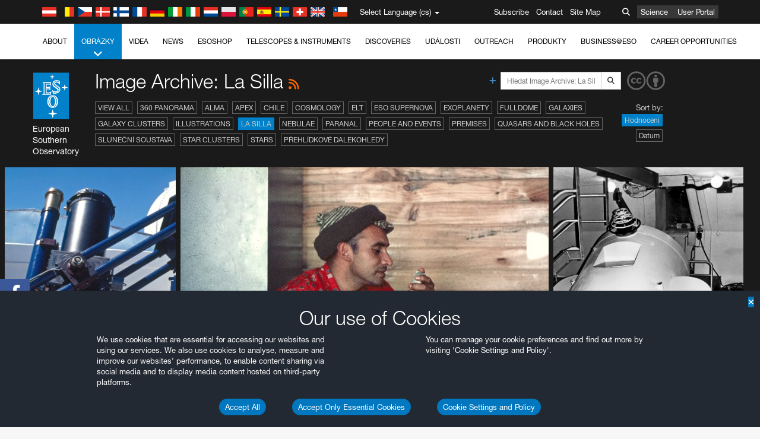

--- FILE ---
content_type: text/html; charset=utf-8
request_url: https://www.hq.eso.org/public/czechrepublic/images/archive/category/lasilla/list/18/
body_size: 15995
content:
<!DOCTYPE html>


<html lang="cs">
<head prefix="og: http://ogp.me/ns# fb: http://ogp.me/ns/fb#">
<meta charset="utf-8">
<meta http-equiv="X-UA-Compatible" content="IE=edge">
<meta name="viewport" content="width=device-width, initial-scale=1">
<base target="_top" />
<meta name="robots" content="index,follow" />

<meta name="description" content="Image Archive: La Silla" />

<meta name="author" content="information@eso.org" />
<meta name="description" content="ESO, European Organisation for Astronomical Research in the Southern Hemisphere" />
<meta name="keywords" content="ESO, eso.org, Astronomy, Astrophysics, Astronomie, Suedsternwarte, telescopes, detectors, comets, planets, stars, galaxies, nebulae, universe, NTT, VLT, VLTI, ALMA, ELT, La Silla, Paranal, Garching, Chile" />
<meta name="statvooVerification" content="f546f5bccd3fb7f8c5d8e97c6beab814" />


<link rel="alternate" href="https://www.eso.org/public/images/archive/category/lasilla/list/18/" hreflang="x-default" /><link rel="alternate" href="https://www.eso.org/public/australia/images/archive/category/lasilla/list/18/" hreflang="en-au" /><link rel="alternate" href="https://www.eso.org/public/unitedkingdom/images/archive/category/lasilla/list/18/" hreflang="en-gb" /><link rel="alternate" href="https://www.eso.org/public/ireland/images/archive/category/lasilla/list/18/" hreflang="en-ie" /><link rel="alternate" href="https://www.eso.org/public/czechrepublic/images/archive/category/lasilla/list/18/" hreflang="cs" /><link rel="alternate" href="https://www.eso.org/public/denmark/images/archive/category/lasilla/list/18/" hreflang="da" /><link rel="alternate" href="https://www.eso.org/public/netherlands/images/archive/category/lasilla/list/18/" hreflang="nl" /><link rel="alternate" href="https://www.eso.org/public/belgium-nl/images/archive/category/lasilla/list/18/" hreflang="nl-be" /><link rel="alternate" href="https://www.eso.org/public/finland/images/archive/category/lasilla/list/18/" hreflang="fi" /><link rel="alternate" href="https://www.eso.org/public/france/images/archive/category/lasilla/list/18/" hreflang="fr" /><link rel="alternate" href="https://www.eso.org/public/belgium-fr/images/archive/category/lasilla/list/18/" hreflang="fr-be" /><link rel="alternate" href="https://www.eso.org/public/switzerland-fr/images/archive/category/lasilla/list/18/" hreflang="fr-ch" /><link rel="alternate" href="https://www.eso.org/public/germany/images/archive/category/lasilla/list/18/" hreflang="de" /><link rel="alternate" href="https://www.eso.org/public/austria/images/archive/category/lasilla/list/18/" hreflang="de-at" /><link rel="alternate" href="https://www.eso.org/public/belgium-de/images/archive/category/lasilla/list/18/" hreflang="de-be" /><link rel="alternate" href="https://www.eso.org/public/switzerland-de/images/archive/category/lasilla/list/18/" hreflang="de-ch" /><link rel="alternate" href="https://www.eso.org/public/italy/images/archive/category/lasilla/list/18/" hreflang="it" /><link rel="alternate" href="https://www.eso.org/public/switzerland-it/images/archive/category/lasilla/list/18/" hreflang="it-ch" /><link rel="alternate" href="https://www.eso.org/public/poland/images/archive/category/lasilla/list/18/" hreflang="pl" /><link rel="alternate" href="https://www.eso.org/public/portugal/images/archive/category/lasilla/list/18/" hreflang="pt" /><link rel="alternate" href="https://www.eso.org/public/spain/images/archive/category/lasilla/list/18/" hreflang="es" /><link rel="alternate" href="https://www.eso.org/public/chile/images/archive/category/lasilla/list/18/" hreflang="es-cl" /><link rel="alternate" href="https://www.eso.org/public/sweden/images/archive/category/lasilla/list/18/" hreflang="sv" />

<link href="https://mastodon.social/@esoastronomy" rel="me">
<link rel="shortcut icon" href="https://www.eso.org/public/archives/favicon.ico" />

<title>Image Archive: La Silla | ESO Česko</title>






<!-- fonts.com tracker -->
<style type="text/css">
    @import url("https://fast.fonts.net/t/1.css?apiType=css&projectid=03892b9b-79f6-4f01-9746-af912ebf5e47");
</style>

<link href="/public/archives/djp/css/main.01d86ad5297f.css" rel="stylesheet" type="text/css" />

<link href="https://feeds.feedburner.com/EsoTopNews" rel="alternate" type="application/rss+xml" title="ESO Top News" />
<link href="https://feeds.feedburner.com/EsoAnnouncements" rel="alternate" type="application/rss+xml" title="ESO Announcements" />
<link href="https://feeds.feedburner.com/ESOcast" rel="alternate" type="application/rss+xml" title="ESOCast" />
<link href="https://recruitment.eso.org/jobs.rss" rel="alternate" type="application/rss+xml" title="Jobs@ESO" />
<link href="https://www.eso.org/public/blog/feed/" rel="alternate" type="application/rss+xml" title="ESOblog" />


<!--[if lte IE 9]>
	<script type="text/javascript" src="/public/archives/djp/js/ie8compat.4841020d40d6.js" charset="utf-8"></script>
	<script src="//oss.maxcdn.com/respond/1.4.2/respond.min.js"></SCRIpt>
	<script src="//oss.maxcdn.com/html5shiv/3.7.2/html5shiv.min.js"></script>
<![endif]-->


<meta name="twitter:card" content="summary" />

<meta name="twitter:site" content="@ESO" />
<meta name="twitter:creator" content="@ESO" />



















    <meta property="og:title" content="Image Archive: La Silla" />

</head>

<body>

<nav class="navbar-general-wrapper" role="navigation">
	<div class="navbar-general">
		<div class="minilogo">
			<a href="/public/">
				<div class="sprites-esologo-23-30" title="European Organisation for Astronomical Research in the Southern Hemisphere"></div>
			</a>
		</div>
		<div id="select-language">
			<div class="flags">
				<div title="Austria" class="sprites-flag_at"></div>
				<div title="Belgium" class="sprites-flag_be"></div>
				<div title="Czechia" class="sprites-flag_cz"></div>
				<div title="Denmark" class="sprites-flag_da"></div>
				<div title="Finland" class="sprites-flag_fi"></div>
				<div title="France" class="sprites-flag_fr"></div>
				<div title="Germany" class="sprites-flag_de"></div>
				<div title="Ireland" class="sprites-flag_ie"></div>
				<div title="Italy" class="sprites-flag_it"></div>
				<div title="Netherlands" class="sprites-flag_nl"></div>
				<div title="Poland" class="sprites-flag_pl"></div>
				<div title="Portugal" class="sprites-flag_pt"></div>
				<div title="Spain" class="sprites-flag_es"></div>
				<div title="Sweden" class="sprites-flag_sv"></div>
				<div title="Switzerland" class="sprites-flag_ch"></div>
				<div title="UK" class="sprites-flag_gb"></div>
				<div style="margin-left: 8px" title="Chile" class="sprites-flag_cl"></div>
			</div>
			<div class="languages">
				<div class="language-button">
					<span class="language-text">Select Language (cs)</span>
					<div class="language-flag"><div title="cs" class="flag sprites-flag_cs">&nbsp;</div><span> (cs)</span></div>
					<span class="caret"></span>
				</div>
				<ul class="languages-dropdown" role="menu">
				
					
					
					<li class="language"><a role="menuitem" href="/public/images/archive/category/lasilla/list/18/?lang"><div title="International English" class="flag sprites-flag_en">&nbsp;</div>International English</a></li>
					
				
					
					
					<li class="language"><a role="menuitem" href="/public/denmark/images/archive/category/lasilla/list/18/?lang"><div title="Dansk" class="flag sprites-flag_da">&nbsp;</div>Dansk</a></li>
					
				
					
					
					<li class="language"><a role="menuitem" href="/public/germany/images/archive/category/lasilla/list/18/?lang"><div title="Deutsch" class="flag sprites-flag_de">&nbsp;</div>Deutsch</a></li>
					
				
					
					
					<li class="language"><a role="menuitem" href="/public/belgium-de/images/archive/category/lasilla/list/18/?lang"><div title="Deutsch (Belgien)" class="flag sprites-flag_be">&nbsp;</div>Deutsch (Belgien)</a></li>
					
				
					
					
					<li class="language"><a role="menuitem" href="/public/switzerland-de/images/archive/category/lasilla/list/18/?lang"><div title="Deutsch (Schweiz)" class="flag sprites-flag_ch">&nbsp;</div>Deutsch (Schweiz)</a></li>
					
				
					
					
					<li class="language"><a role="menuitem" href="/public/austria/images/archive/category/lasilla/list/18/?lang"><div title="Deutsch (Österreich)" class="flag sprites-flag_at">&nbsp;</div>Deutsch (Österreich)</a></li>
					
				
					
					
					<li class="language"><a role="menuitem" href="/public/australia/images/archive/category/lasilla/list/18/?lang"><div title="English (Australia)" class="flag sprites-flag_au">&nbsp;</div>English (Australia)</a></li>
					
				
					
					
					<li class="language"><a role="menuitem" href="/public/ireland/images/archive/category/lasilla/list/18/?lang"><div title="English (Ireland)" class="flag sprites-flag_ie">&nbsp;</div>English (Ireland)</a></li>
					
				
					
					
					<li class="language"><a role="menuitem" href="/public/unitedkingdom/images/archive/category/lasilla/list/18/?lang"><div title="English (UK)" class="flag sprites-flag_gb">&nbsp;</div>English (UK)</a></li>
					
				
					
					
					<li class="language"><a role="menuitem" href="/public/spain/images/archive/category/lasilla/list/18/?lang"><div title="Español" class="flag sprites-flag_es">&nbsp;</div>Español</a></li>
					
				
					
					
					<li class="language"><a role="menuitem" href="/public/chile/images/archive/category/lasilla/list/18/?lang"><div title="Español (Chile)" class="flag sprites-flag_cl">&nbsp;</div>Español (Chile)</a></li>
					
				
					
					
					<li class="language"><a role="menuitem" href="/public/france/images/archive/category/lasilla/list/18/?lang"><div title="Français" class="flag sprites-flag_fr">&nbsp;</div>Français</a></li>
					
				
					
					
					<li class="language"><a role="menuitem" href="/public/belgium-fr/images/archive/category/lasilla/list/18/?lang"><div title="Français (Belgique)" class="flag sprites-flag_be">&nbsp;</div>Français (Belgique)</a></li>
					
				
					
					
					<li class="language"><a role="menuitem" href="/public/switzerland-fr/images/archive/category/lasilla/list/18/?lang"><div title="Français (Suisse)" class="flag sprites-flag_ch">&nbsp;</div>Français (Suisse)</a></li>
					
				
					
					
					<li class="language"><a role="menuitem" href="/public/italy/images/archive/category/lasilla/list/18/?lang"><div title="Italiano" class="flag sprites-flag_it">&nbsp;</div>Italiano</a></li>
					
				
					
					
					<li class="language"><a role="menuitem" href="/public/switzerland-it/images/archive/category/lasilla/list/18/?lang"><div title="Italiano (Svizzera)" class="flag sprites-flag_ch">&nbsp;</div>Italiano (Svizzera)</a></li>
					
				
					
					
					<li class="language"><a role="menuitem" href="/public/netherlands/images/archive/category/lasilla/list/18/?lang"><div title="Nederlands" class="flag sprites-flag_nl">&nbsp;</div>Nederlands</a></li>
					
				
					
					
					<li class="language"><a role="menuitem" href="/public/belgium-nl/images/archive/category/lasilla/list/18/?lang"><div title="Nederlands (België)" class="flag sprites-flag_be">&nbsp;</div>Nederlands (België)</a></li>
					
				
					
					
					<li class="language"><a role="menuitem" href="/public/poland/images/archive/category/lasilla/list/18/?lang"><div title="Polski" class="flag sprites-flag_pl">&nbsp;</div>Polski</a></li>
					
				
					
					
					<li class="language"><a role="menuitem" href="/public/portugal/images/archive/category/lasilla/list/18/?lang"><div title="Português" class="flag sprites-flag_pt">&nbsp;</div>Português</a></li>
					
				
					
					
					<li class="language"><a role="menuitem" href="/public/finland/images/archive/category/lasilla/list/18/?lang"><div title="Suomi" class="flag sprites-flag_fi">&nbsp;</div>Suomi</a></li>
					
				
					
					
					<li class="language"><a role="menuitem" href="/public/sweden/images/archive/category/lasilla/list/18/?lang"><div title="Svenska" class="flag sprites-flag_sv">&nbsp;</div>Svenska</a></li>
					
				
					
					
					<li class="language selected"><a role="menuitem" href="/public/czechrepublic/images/archive/category/lasilla/list/18/?lang"><div title="Česky" class="flag sprites-flag_cs">&nbsp;</div>Česky</a></li>
					
				
				</ul>
			</div>
		</div>
		<div class="sections">
			<a href="https://www.eso.org/sci.html">Science</a>
			<a href="/UserPortal/">User Portal</a>
			
		</div>
		<div class="searchbox">
			<button type="button" class="btn btn-default" id="searchbox-button">
				<span class="fa fa-search"></span>
			</button>
			<div id="searchbox-dropdown">
				<form action="/public/search/" method="get" class="form-inline" role="search">
					<div class="form-group">
						<div class="input-group">
							<input type="text" value="" placeholder="Hledat..." name="q" class="form-control">
							<span class="input-group-btn">
								<button class="btn btn-default" type="submit"><span class="fa fa-search"></span></button>
							</span>
						</div>

							<!-- </span> -->
						<!-- </div> -->
					</div>
				</form>
			</div>
		</div>
		<div class="links">
			<a href="/public/outreach/newsletters/esonews/">Subscribe</a>
			<a href="/public/about-eso/travel/">Contact</a>
			<a href="/public/sitemap/">Site Map</a>
		</div>
	</div>
</nav>



<nav class="main-menu-wrapper" role="navigation">
	<div class="main-menu">
		<div class="mobile-menu clearfix">
			<button class="menu-trigger"><span class="fa fa-navicon"></span> Open Menu</button>
		</div>
		



<ul class="level0 mainmenu-aim">

    <li><a href="/public/about-eso/">About<span class="fa fa-angle-down level0-children-arrows"></span></a>
    
    <span class="mobile-children">
        <span class="fa fa-angle-down"></span>
    </span>
    <div class="level1-wrapper">
        <div class="level1">
            <ul id="submenu-aim-2" class="submenu-aim">
            

<li class=""><a href="/public/about-eso/organisation/">
        Organisation
        
    </a></li><li class=""><a href="/public/about-eso/mission-vision-values-strategy/">
        Mission-Vision-Values-Strategy
        
    </a></li><li class=""><a href="/public/about-eso/dg-office/">
        Director General
        
    </a></li><li class=""><a href="/public/about-eso/committees.html">
        ESO's Governing Bodies
        
    </a></li><li class="submenu"><a href="/public/about-eso/memberstates/">
        Členské státy a partneři
        
            <span class="desktop-children topmenu-arrow fa fa-angle-right"></span></a><span class="mobile-children"><span class="fa fa-angle-down"></span></span><ul id="submenu-aim-7" class="submenu-aim sublevel"><li class=""><a href="/public/about-eso/memberstates/austrianinvolvement/">
        Rakousko
        
    </a></li><li class=""><a href="/public/about-eso/memberstates/belgianinvolvement/">
        Belgie
        
    </a></li><li class=""><a href="/public/about-eso/memberstates/czechinvolvement/">
        Czechia
        
    </a></li><li class=""><a href="/public/about-eso/memberstates/danishinvolvement/">
        Dánsko
        
    </a></li><li class=""><a href="/public/about-eso/memberstates/finnishinvolvement/">
        Finsko
        
    </a></li><li class=""><a href="/public/about-eso/memberstates/frenchinvolvement/">
        Francie
        
    </a></li><li class=""><a href="/public/about-eso/memberstates/germaninvolvement/">
        Německo
        
    </a></li><li class=""><a href="/public/about-eso/memberstates/irishinvolvement/">
        Irsko
        
    </a></li><li class=""><a href="/public/about-eso/memberstates/italianinvolvement/">
        Itálie
        
    </a></li><li class=""><a href="/public/about-eso/memberstates/dutchinvolvement/">
        Nizozemsko
        
    </a></li><li class=""><a href="/public/about-eso/memberstates/polishinvolvement/">
        Polsko
        
    </a></li><li class=""><a href="/public/about-eso/memberstates/portugueseinvolvement/">
        Portugalsko
        
    </a></li><li class=""><a href="/public/about-eso/memberstates/spanishinvolvement/">
        Španělsko
        
    </a></li><li class=""><a href="/public/about-eso/memberstates/swedishinvolvement/">
        Švédsko
        
    </a></li><li class=""><a href="/public/about-eso/memberstates/swissinvolvement/">
        Švýcarsko
        
    </a></li><li class=""><a href="/public/about-eso/memberstates/britishinvolvement/">
        Spojené království
        
    </a></li><li class=""><a href="/public/about-eso/strategicpartners/australianinvolvement/">
        Austrálie (partner)
        
    </a></li></ul></li><li class="submenu"><a href="/public/about-eso/eso-and-chile/">
        ESO & Chile
        
            <span class="desktop-children topmenu-arrow fa fa-angle-right"></span></a><span class="mobile-children"><span class="fa fa-angle-down"></span></span><ul id="submenu-aim-25" class="submenu-aim sublevel"><li class=""><a href="/public/about-eso/eso-and-chile/representation-office-chile/">
        ESO Representation Office in Chile
        
    </a></li></ul></li><li class="submenu"><a href="/public/about-eso/travel/">
        Travel and Contacts
        
            <span class="desktop-children topmenu-arrow fa fa-angle-right"></span></a><span class="mobile-children"><span class="fa fa-angle-down"></span></span><ul id="submenu-aim-27" class="submenu-aim sublevel"><li class=""><a href="/public/about-eso/travel/garching/">
        Travel to ESO Headquarters
        
    </a></li><li class=""><a href="/public/about-eso/travel/vitacura/">
        Travel to Vitacura Office
        
    </a></li><li class=""><a href="/public/about-eso/travel/guesthouse/">
        Travel to Guesthouse
        
    </a></li><li class=""><a href="/public/about-eso/travel/lasilla/">
        Travel to La Silla
        
    </a></li><li class=""><a href="/public/about-eso/travel/laserena/">
        Travel to La Serena
        
    </a></li><li class=""><a href="/public/about-eso/travel/paranal/">
        Travel to Paranal
        
    </a></li><li class=""><a href="/public/about-eso/travel/antofagasta/">
        Travel to Antofagasta
        
    </a></li><li class=""><a href="/public/about-eso/travel/chajnantor/">
        Travel to Chajnantor
        
    </a></li><li class=""><a href="/public/about-eso/travel/elt/">
        Travel to ELT Armazones
        
    </a></li></ul></li><li class="submenu"><a href="/public/about-eso/visitors/">
        Visits to ESO Sites
        
            <span class="desktop-children topmenu-arrow fa fa-angle-right"></span></a><span class="mobile-children"><span class="fa fa-angle-down"></span></span><ul id="submenu-aim-37" class="submenu-aim sublevel"><li class=""><a href="/public/about-eso/visitors/paranal/">
        Weekend visits to Paranal
        
    </a></li><li class=""><a href="/public/about-eso/visitors/lasilla/">
        Weekend Visits to La Silla
        
    </a></li><li class=""><a href="/public/outreach/pressmedia/mediavisits/">
        Media Visits
        
    </a></li><li class=""><a href="/public/about-eso/visitors/virtual-tours/">
        Virtual Visits
        
    </a></li></ul></li><li class=""><a href="/public/about-eso/societal-benefits/">
        ESO and Society
        
    </a></li><li class=""><a href="/public/about-eso/architecture/">
        Architecture at ESO
        
    </a></li><li class=""><a href="/public/about-eso/timeline/">
        Časová osa
        
    </a></li><li class="submenu"><a class="no-link children" href="#">
        Udržitelnost
        
            <span class="desktop-children topmenu-arrow fa fa-angle-right"></span></a><span class="mobile-children"><span class="fa fa-angle-down"></span></span><ul id="submenu-aim-45" class="submenu-aim sublevel"><li class=""><a href="/public/about-eso/sustainability/green/">
        Environmentální udržitelnost v ESO
        
    </a></li><li class=""><a href="/public/about-eso/sustainability/eso-un-sdgs/">
        ESO a cíle udržitelného rozvoje OSN
        
    </a></li><li class=""><a href="/public/about-eso/sustainability/dei-at-eso/">
        Diverzita, rovnost a inkluze
        
    </a></li></ul></li><li class=""><a href="/public/about-eso/dark-skies-preservation/">
        Zachování tmavé oblohy
        
    </a></li><li class=""><a href="/public/about-eso/privacy/">
        Terms and Conditions
        
    </a></li>

            </ul>
        </div>
    </div>
    
    </li>

    <li class="current current-leaf"><a href="/public/images/">Obrázky<span class="fa fa-angle-down level0-children-arrows"></span></a>
    
    <span class="mobile-children">
        <span class="fa fa-angle-down"></span>
    </span>
    <div class="level1-wrapper">
        <div class="level1">
            <ul id="submenu-aim-51" class="submenu-aim selected">
            

<li class=""><a href="/public/images/search/">
        Advanced Search
        
    </a></li><li class=""><a href="/public/images/comparisons/">
        Image Comparisons
        
    </a></li><li class=""><a href="/public/images/potw/">
        Obrázek týdne
        
    </a></li><li class=""><a href="/public/copyright/">
        Použití snímků a videí ESO
        
    </a></li>

            </ul>
        </div>
    </div>
    
    </li>

    <li><a href="/public/videos/">Videa<span class="fa fa-angle-down level0-children-arrows"></span></a>
    
    <span class="mobile-children">
        <span class="fa fa-angle-down"></span>
    </span>
    <div class="level1-wrapper">
        <div class="level1">
            <ul id="submenu-aim-56" class="submenu-aim">
            

<li class=""><a href="/public/videos/search/">
        Advanced Search
        
    </a></li><li class=""><a href="/public/copyright/">
        Usage of ESO Videos and Images
        
    </a></li><li class=""><a href="/public/videoformats/">
        Video Formats
        
    </a></li>

            </ul>
        </div>
    </div>
    
    </li>

    <li><a href="/public/news/">News<span class="fa fa-angle-down level0-children-arrows"></span></a>
    
    <span class="mobile-children">
        <span class="fa fa-angle-down"></span>
    </span>
    <div class="level1-wrapper">
        <div class="level1">
            <ul id="submenu-aim-60" class="submenu-aim">
            

<li class=""><a href="/public/news/">
        Tisková zpráva
        
    </a></li><li class=""><a href="/public/announcements/">
        Oznámení
        
    </a></li><li class=""><a href="https://www.eso.org/public/blog/">
        ESOblog
        
    </a></li><li class="submenu"><a href="/public/outreach/pressmedia/">
        Press Room
        
            <span class="desktop-children topmenu-arrow fa fa-angle-right"></span></a><span class="mobile-children"><span class="fa fa-angle-down"></span></span><ul id="submenu-aim-64" class="submenu-aim sublevel"><li class=""><a href="/public/outreach/pressmedia/mediavisits/">
        Media Visits
        
    </a></li><li class=""><a href="/public/copyright/">
        Copyright Notice
        
    </a></li></ul></li><li class=""><a href="/public/newsletters/">
        ESO Newsletters
        
    </a></li>

            </ul>
        </div>
    </div>
    
    </li>

    <li><a href="/public/shop/">ESOshop<span class="fa fa-angle-down level0-children-arrows"></span></a>
    
    <span class="mobile-children">
        <span class="fa fa-angle-down"></span>
    </span>
    <div class="level1-wrapper">
        <div class="level1">
            <ul id="submenu-aim-68" class="submenu-aim">
            

<li class="submenu"><a href="/public/shop/category/">
        Shop Products
        
            <span class="desktop-children topmenu-arrow fa fa-angle-right"></span></a><span class="mobile-children"><span class="fa fa-angle-down"></span></span><ul id="submenu-aim-69" class="submenu-aim sublevel"><li class=""><a href="/public/shop/category/annualreport/">
        Annual Reports
        
    </a></li><li class=""><a href="/public/shop/category/apparel/">
        Apparel
        
    </a></li><li class=""><a href="/public/shop/category/book/">
        Books
        
    </a></li><li class=""><a href="/public/shop/category/brochure/">
        Brochures
        
    </a></li><li class=""><a href="/public/shop/category/calendar/">
        Calendars
        
    </a></li><li class=""><a href="/public/shop/category/capjournal/">
        CAPjournals
        
    </a></li><li class=""><a href="/public/shop/category/conferenceitem/">
        Conferences
        
    </a></li><li class=""><a href="/public/shop/category/media/">
        DVDs/Bluray/CDs
        
    </a></li><li class=""><a href="/public/shop/category/supernovaactivity/">
        ESO Supernova Activities
        
    </a></li><li class=""><a href="/public/shop/category/flyer/">
        Flyers
        
    </a></li><li class=""><a href="/public/shop/category/handout/">
        Handouts
        
    </a></li><li class=""><a href="/public/shop/category/map/">
        Maps
        
    </a></li><li class=""><a href="/public/shop/category/merchandise/">
        Merchandise
        
    </a></li><li class=""><a href="/public/shop/category/mountedimage/">
        Mounted Images
        
    </a></li><li class=""><a href="/public/shop/category/postcard/">
        Postcards
        
    </a></li><li class=""><a href="/public/shop/category/printedposter/">
        Posters
        
    </a></li><li class=""><a href="/public/shop/category/technicaldocument/">
        Reports
        
    </a></li><li class=""><a href="/public/shop/category/sticker/">
        Stickers
        
    </a></li></ul></li><li class=""><a href="/public/shop/cart/">
        View shopping cart
        
    </a></li><li class=""><a href="/public/shop/checkout/">
        Objednávka
        
    </a></li><li class="submenu"><a href="/public/shopinfo/">
        Information
        
            <span class="desktop-children topmenu-arrow fa fa-angle-right"></span></a><span class="mobile-children"><span class="fa fa-angle-down"></span></span><ul id="submenu-aim-90" class="submenu-aim sublevel"><li class=""><a href="/public/shopinfo/bulk_orders/">
        Bulk Orders
        
    </a></li><li class=""><a href="/public/shopinfo/">
        Purchasing Steps
        
    </a></li><li class=""><a href="/public/shopinfo/payment/">
        Platba
        
    </a></li><li class=""><a href="/public/shopinfo/shipping/">
        Poštovné
        
    </a></li><li class=""><a href="/public/shopinfo/shopstaff/">
        Staff Shopping
        
    </a></li><li class=""><a href="/public/shopinfo/terms/">
        Terms & Conditions
        
    </a></li></ul></li><li class=""><a href="/public/shop/freeorder/">
        Free Orders for Educators and Media
        
    </a></li>

            </ul>
        </div>
    </div>
    
    </li>

    <li><a href="/public/teles-instr/">Telescopes & Instruments<span class="fa fa-angle-down level0-children-arrows"></span></a>
    
    <span class="mobile-children">
        <span class="fa fa-angle-down"></span>
    </span>
    <div class="level1-wrapper">
        <div class="level1">
            <ul id="submenu-aim-98" class="submenu-aim">
            

<li class="submenu"><a href="/public/teles-instr/paranal-observatory/">
        Paranal Observatory
        
            <span class="desktop-children topmenu-arrow fa fa-angle-right"></span></a><span class="mobile-children"><span class="fa fa-angle-down"></span></span><ul id="submenu-aim-99" class="submenu-aim sublevel"><li class="submenu"><a href="/public/teles-instr/paranal-observatory/vlt/">
        Very Large Telescope
        
            <span class="desktop-children topmenu-arrow fa fa-angle-right"></span></a><span class="mobile-children"><span class="fa fa-angle-down"></span></span><ul id="submenu-aim-100" class="submenu-aim sublevel"><li class="submenu"><a href="/public/teles-instr/paranal-observatory/vlt/vlt-instr/">
        VLT Instruments
        
            <span class="desktop-children topmenu-arrow fa fa-angle-right"></span></a><span class="mobile-children"><span class="fa fa-angle-down"></span></span><ul id="submenu-aim-101" class="submenu-aim sublevel"><li class=""><a href="/public/teles-instr/paranal-observatory/vlt/vlt-instr/4lgsf/">
        4LGSF
        
    </a></li><li class=""><a href="/public/teles-instr/paranal-observatory/vlt/vlt-instr/cubes/">
        CUBES
        
    </a></li><li class=""><a href="/public/teles-instr/paranal-observatory/vlt/vlt-instr/crires+/">
        CRIRES+
        
    </a></li><li class=""><a href="/public/teles-instr/paranal-observatory/vlt/vlt-instr/espresso/">
        ESPRESSO
        
    </a></li><li class=""><a href="/public/teles-instr/paranal-observatory/vlt/vlt-instr/eris/">
        ERIS
        
    </a></li><li class=""><a href="/public/teles-instr/paranal-observatory/vlt/vlt-instr/flames/">
        FLAMES
        
    </a></li><li class=""><a href="/public/teles-instr/paranal-observatory/vlt/vlt-instr/fors/">
        FORS1 and FORS2
        
    </a></li><li class=""><a href="/public/teles-instr/paranal-observatory/vlt/vlt-instr/hawk-i/">
        HAWK-I
        
    </a></li><li class=""><a href="/public/teles-instr/paranal-observatory/vlt/vlt-instr/kmos/">
        KMOS
        
    </a></li><li class=""><a href="/public/teles-instr/paranal-observatory/vlt/vlt-instr/mavis/">
        MAVIS
        
    </a></li><li class=""><a href="/public/teles-instr/paranal-observatory/vlt/vlt-instr/moons/">
        MOONS
        
    </a></li><li class=""><a href="/public/teles-instr/paranal-observatory/vlt/vlt-instr/muse/">
        MUSE
        
    </a></li><li class=""><a href="/public/teles-instr/paranal-observatory/vlt/vlt-instr/sphere/">
        SPHERE
        
    </a></li><li class=""><a href="/public/teles-instr/paranal-observatory/vlt/vlt-instr/uves/">
        UVES
        
    </a></li><li class=""><a href="/public/teles-instr/paranal-observatory/vlt/vlt-instr/visir/">
        VISIR
        
    </a></li><li class=""><a href="/public/teles-instr/paranal-observatory/vlt/vlt-instr/x-shooter/">
        X-shooter
        
    </a></li></ul></li><li class="submenu"><a href="/public/teles-instr/paranal-observatory/vlt/vlti/">
        VLT Interferometer
        
            <span class="desktop-children topmenu-arrow fa fa-angle-right"></span></a><span class="mobile-children"><span class="fa fa-angle-down"></span></span><ul id="submenu-aim-118" class="submenu-aim sublevel"><li class=""><a href="/public/teles-instr/paranal-observatory/vlt/vlt-instr/gravity+/">
        GRAVITY+
        
    </a></li><li class=""><a href="/public/teles-instr/paranal-observatory/vlt/vlt-instr/gravity/">
        GRAVITY
        
    </a></li><li class=""><a href="/public/teles-instr/paranal-observatory/vlt/vlt-instr/matisse/">
        MATISSE
        
    </a></li><li class=""><a href="/public/teles-instr/paranal-observatory/vlt/vlt-instr/naomi/">
        NAOMI
        
    </a></li><li class=""><a href="/public/teles-instr/paranal-observatory/vlt/vlt-instr/pionier/">
        PIONIER
        
    </a></li></ul></li><li class=""><a href="/public/teles-instr/paranal-observatory/vlt/auxiliarytelescopes/">
        Auxiliary Telescopes
        
    </a></li></ul></li><li class="submenu"><a href="/public/teles-instr/paranal-observatory/surveytelescopes/">
        Přehlídkové Dalekohledy
        
            <span class="desktop-children topmenu-arrow fa fa-angle-right"></span></a><span class="mobile-children"><span class="fa fa-angle-down"></span></span><ul id="submenu-aim-125" class="submenu-aim sublevel"><li class="submenu"><a href="/public/teles-instr/paranal-observatory/surveytelescopes/vista/">
        VISTA
        
            <span class="desktop-children topmenu-arrow fa fa-angle-right"></span></a><span class="mobile-children"><span class="fa fa-angle-down"></span></span><ul id="submenu-aim-126" class="submenu-aim sublevel"><li class=""><a href="/public/teles-instr/paranal-observatory/surveytelescopes/vista/mirror/">
        The VISTA mirror
        
    </a></li><li class=""><a href="/public/teles-instr/paranal-observatory/surveytelescopes/vista/4most/">
        4MOST
        
    </a></li><li class=""><a href="/public/teles-instr/paranal-observatory/surveytelescopes/vista/surveys/">
        The VISTA surveys
        
    </a></li><li class=""><a href="/public/teles-instr/paranal-observatory/surveytelescopes/vista/consortium/">
        The VISTA consortium
        
    </a></li></ul></li><li class="submenu"><a href="/public/teles-instr/paranal-observatory/surveytelescopes/vst/">
        VST
        
            <span class="desktop-children topmenu-arrow fa fa-angle-right"></span></a><span class="mobile-children"><span class="fa fa-angle-down"></span></span><ul id="submenu-aim-131" class="submenu-aim sublevel"><li class=""><a href="/public/teles-instr/paranal-observatory/surveytelescopes/vst/mirror/">
        The VST mirrors
        
    </a></li><li class=""><a href="/public/teles-instr/paranal-observatory/surveytelescopes/vst/camera/">
        OmegaCAM
        
    </a></li><li class=""><a href="/public/teles-instr/paranal-observatory/surveytelescopes/vst/surveys/">
        The VST surveys
        
    </a></li></ul></li></ul></li><li class=""><a href="/public/teles-instr/paranal-observatory/speculoos/">
        SPECULOOS
        
    </a></li><li class=""><a href="/public/teles-instr/paranal-observatory/ngts/">
        NGTS
        
    </a></li><li class=""><a href="/public/teles-instr/paranal-observatory/ctao/">
        Cherenkov Telescope Array Observatory
        
    </a></li><li class=""><a href="/public/teles-instr/paranal-observatory/oasis/">
        OASIS
        
    </a></li></ul></li><li class="submenu"><a href="/public/teles-instr/lasilla/">
        La Silla Observatory
        
            <span class="desktop-children topmenu-arrow fa fa-angle-right"></span></a><span class="mobile-children"><span class="fa fa-angle-down"></span></span><ul id="submenu-aim-139" class="submenu-aim sublevel"><li class=""><a href="/public/teles-instr/lasilla/swedish/">
        Swedish–ESO Submillimetre Telescope
        
    </a></li><li class="submenu"><a href="/public/teles-instr/lasilla/ntt/">
        New Technology Telescope
        
            <span class="desktop-children topmenu-arrow fa fa-angle-right"></span></a><span class="mobile-children"><span class="fa fa-angle-down"></span></span><ul id="submenu-aim-141" class="submenu-aim sublevel"><li class=""><a href="/public/teles-instr/lasilla/ntt/efosc2/">
        EFOSC2
        
    </a></li><li class=""><a href="/public/teles-instr/lasilla/ntt/sofi/">
        SOFI
        
    </a></li><li class=""><a href="/public/teles-instr/lasilla/ntt/soxs/">
        SOXS
        
    </a></li></ul></li><li class="submenu"><a href="/public/teles-instr/lasilla/36/">
        ESO 3.6-metre telescope
        
            <span class="desktop-children topmenu-arrow fa fa-angle-right"></span></a><span class="mobile-children"><span class="fa fa-angle-down"></span></span><ul id="submenu-aim-145" class="submenu-aim sublevel"><li class=""><a href="/public/teles-instr/lasilla/36/harps/">
        HARPS
        
    </a></li><li class=""><a href="/public/teles-instr/lasilla/36/nirps/">
        NIRPS
        
    </a></li></ul></li><li class="submenu"><a href="/public/teles-instr/lasilla/mpg22/">
        MPG/ESO 2.2-metre telescope
        
            <span class="desktop-children topmenu-arrow fa fa-angle-right"></span></a><span class="mobile-children"><span class="fa fa-angle-down"></span></span><ul id="submenu-aim-148" class="submenu-aim sublevel"><li class=""><a href="/public/teles-instr/lasilla/mpg22/feros/">
        FEROS
        
    </a></li><li class=""><a href="/public/teles-instr/lasilla/mpg22/grond/">
        GROND
        
    </a></li><li class=""><a href="/public/teles-instr/lasilla/mpg22/wfi/">
        WFI
        
    </a></li></ul></li><li class="submenu"><a href="/public/teles-instr/lasilla/swiss/">
         Swiss 1.2-metre Leonhard Euler Telescope
        
            <span class="desktop-children topmenu-arrow fa fa-angle-right"></span></a><span class="mobile-children"><span class="fa fa-angle-down"></span></span><ul id="submenu-aim-152" class="submenu-aim sublevel"><li class=""><a href="/public/teles-instr/lasilla/swiss/coralie/">
        CORALIE
        
    </a></li></ul></li><li class=""><a href="/public/teles-instr/lasilla/rem/">
        Rapid Eye Mount telescope
        
    </a></li><li class=""><a href="/public/teles-instr/lasilla/trappist/">
        TRAnsiting Planets and PlanetesImals Small Telescope–South
        
    </a></li><li class="submenu"><a href="/public/teles-instr/lasilla/danish154/">
        Danish 1.54-metre telescope
        
            <span class="desktop-children topmenu-arrow fa fa-angle-right"></span></a><span class="mobile-children"><span class="fa fa-angle-down"></span></span><ul id="submenu-aim-156" class="submenu-aim sublevel"><li class=""><a href="/public/teles-instr/lasilla/danish154/dfosc/">
        DFOSC
        
    </a></li></ul></li><li class=""><a href="/public/teles-instr/lasilla/tarot/">
        Télescope à Action Rapide pour les Objets Transitoires
        
    </a></li><li class=""><a href="/public/teles-instr/lasilla/1mschmidt/">
        ESO 1-metre Schmidt telescope
        
    </a></li><li class=""><a href="/public/teles-instr/lasilla/152metre/">
        ESO 1.52-metre telescope
        
    </a></li><li class="submenu"><a href="/public/teles-instr/lasilla/1metre/">
        ESO 1-metre telescope
        
            <span class="desktop-children topmenu-arrow fa fa-angle-right"></span></a><span class="mobile-children"><span class="fa fa-angle-down"></span></span><ul id="submenu-aim-161" class="submenu-aim sublevel"><li class=""><a href="/public/teles-instr/lasilla/1metre/fideos/">
        FIDEOS
        
    </a></li></ul></li><li class=""><a href="/public/teles-instr/lasilla/05metre/">
        ESO 0.5-metre telescope
        
    </a></li><li class=""><a href="/public/teles-instr/lasilla/coude/">
        Coudé Auxiliary Telescope
        
    </a></li><li class=""><a href="/public/teles-instr/lasilla/marly/">
        MarLy 1-metre telescope
        
    </a></li><li class=""><a href="/public/teles-instr/lasilla/09metre/">
        Dutch 0.9-metre telescope
        
    </a></li><li class=""><a href="/public/teles-instr/lasilla/t70/">
        Swiss T70 telescope
        
    </a></li><li class=""><a href="/public/teles-instr/lasilla/bochum/">
        Bochum 0.61-metre telescope
        
    </a></li><li class=""><a href="/public/teles-instr/lasilla/danish05/">
        Danish 0.5-metre telescope
        
    </a></li><li class=""><a href="/public/teles-instr/lasilla/gpo/">
        Grand Prisme Objectif telescope
        
    </a></li><li class=""><a href="/public/teles-instr/lasilla/swiss04/">
        Swiss 0.4-metre telescope
        
    </a></li><li class=""><a href="/public/teles-instr/lasilla/marseille/">
        Marseille 0.36-metre telescope
        
    </a></li><li class=""><a href="/public/teles-instr/lasilla/grb/">
        GRB Monitoring System
        
    </a></li><li class=""><a href="/public/teles-instr/lasilla/mascara/">
        MASCARA
        
    </a></li><li class=""><a href="/public/teles-instr/lasilla/blackgem/">
        BlackGEM
        
    </a></li><li class=""><a href="/public/teles-instr/lasilla/extra/">
        ExTrA
        
    </a></li><li class=""><a href="/public/teles-instr/lasilla/test-bed/">
        Test-Bed Telescope
        
    </a></li></ul></li><li class="submenu"><a href="/public/teles-instr/alma/">
        ALMA
        
            <span class="desktop-children topmenu-arrow fa fa-angle-right"></span></a><span class="mobile-children"><span class="fa fa-angle-down"></span></span><ul id="submenu-aim-178" class="submenu-aim sublevel"><li class=""><a href="/public/teles-instr/alma/antennas/">
        Antennas
        
    </a></li><li class=""><a href="/public/teles-instr/alma/transporters/">
        Transporters
        
    </a></li><li class=""><a href="/public/teles-instr/alma/interferometry/">
        Interferometry
        
    </a></li><li class=""><a href="/public/teles-instr/alma/receiver-bands/">
        Receiver Bands
        
    </a></li><li class=""><a href="/public/teles-instr/alma/residencia/">
        ALMA Residencia
        
    </a></li><li class=""><a href="/public/teles-instr/alma/wsu/">
        Wideband Sensitivity Upgrade
        
    </a></li><li class=""><a href="/public/teles-instr/apex/">
        APEX
        
    </a></li></ul></li><li class=""><a href="/public/teles-instr/elt/">
        ELT
        
    </a></li><li class="submenu"><a href="/public/teles-instr/technology/">
        Technology for Telescopes
        
            <span class="desktop-children topmenu-arrow fa fa-angle-right"></span></a><span class="mobile-children"><span class="fa fa-angle-down"></span></span><ul id="submenu-aim-187" class="submenu-aim sublevel"><li class=""><a href="/public/teles-instr/technology/active_optics/">
        Active Optics
        
    </a></li><li class=""><a href="/public/teles-instr/technology/adaptive_optics/">
        Adaptive Optics
        
    </a></li><li class=""><a href="/public/teles-instr/technology/ifu/">
        Integral Field Units
        
    </a></li><li class=""><a href="/public/teles-instr/technology/interferometry/">
        Interferometry
        
    </a></li><li class=""><a href="/public/teles-instr/technology/spectroscopy/">
        Spectroscopy
        
    </a></li><li class=""><a href="/public/teles-instr/technology/polarimetry/">
        Polarimetry
        
    </a></li></ul></li><li class=""><a href="/public/teles-instr/instruments/">
        Instruments
        
    </a></li>

            </ul>
        </div>
    </div>
    
    </li>

    <li><a href="/public/science/">Discoveries<span class="fa fa-angle-down level0-children-arrows"></span></a>
    
    <span class="mobile-children">
        <span class="fa fa-angle-down"></span>
    </span>
    <div class="level1-wrapper">
        <div class="level1">
            <ul id="submenu-aim-195" class="submenu-aim">
            

<li class=""><a href="/public/science/key-discoveries/">
        ESO Key Astronomical Discoveries
        
    </a></li><li class=""><a href="/public/science/exoplanets/">
        Exoplanety
        
    </a></li><li class=""><a href="/public/science/gravitationalwaves/">
        Gravitational Wave Sources
        
    </a></li><li class="submenu"><a class="no-link children" href="#">
        Black Holes
        
            <span class="desktop-children topmenu-arrow fa fa-angle-right"></span></a><span class="mobile-children"><span class="fa fa-angle-down"></span></span><ul id="submenu-aim-199" class="submenu-aim sublevel"><li class=""><a href="https://www.eso.org/public/science/event-horizon/">
        First image of a black hole
        
    </a></li><li class=""><a href="https://www.eso.org/public/science/EHT-MilkyWay/">
        First image of the Milky Way central black hole
        
    </a></li><li class=""><a href="https://www.eso.org/public/science/gc/">
        More about the black hole at the galactic centre
        
    </a></li></ul></li><li class=""><a href="/public/science/grb/">
        Záblesky záření gama
        
    </a></li><li class=""><a href="/public/science/archive/">
        Vědecký archiv
        
    </a></li>

            </ul>
        </div>
    </div>
    
    </li>

    <li><a href="/public/events/">Události<span class="fa fa-angle-down level0-children-arrows"></span></a>
    
    <span class="mobile-children">
        <span class="fa fa-angle-down"></span>
    </span>
    <div class="level1-wrapper">
        <div class="level1">
            <ul id="submenu-aim-205" class="submenu-aim">
            

<li class="submenu"><a href="/public/events/exhibitions/">
        Exhibitions
        
            <span class="desktop-children topmenu-arrow fa fa-angle-right"></span></a><span class="mobile-children"><span class="fa fa-angle-down"></span></span><ul id="submenu-aim-206" class="submenu-aim sublevel"><li class=""><a href="/public/events/exhibitions/perma_exhibitions/">
        ESO Permanent Exhibitions
        
    </a></li></ul></li>

            </ul>
        </div>
    </div>
    
    </li>

    <li><a href="/public/outreach/">Outreach<span class="fa fa-angle-down level0-children-arrows"></span></a>
    
    <span class="mobile-children">
        <span class="fa fa-angle-down"></span>
    </span>
    <div class="level1-wrapper">
        <div class="level1">
            <ul id="submenu-aim-208" class="submenu-aim">
            

<li class="submenu"><a href="/public/outreach/eduoff/">
        Education
        
            <span class="desktop-children topmenu-arrow fa fa-angle-right"></span></a><span class="mobile-children"><span class="fa fa-angle-down"></span></span><ul id="submenu-aim-209" class="submenu-aim sublevel"><li class=""><a href="https://supernova.eso.org/education/teacher-training/">
        Teacher Schools
        
    </a></li><li class=""><a href="http://kids.alma.cl/?lang=en">
        ALMA Kids
        
    </a></li></ul></li><li class="submenu"><a class="no-link children" href="#">
        Partnerships
        
            <span class="desktop-children topmenu-arrow fa fa-angle-right"></span></a><span class="mobile-children"><span class="fa fa-angle-down"></span></span><ul id="submenu-aim-212" class="submenu-aim sublevel"><li class=""><a href="/public/outreach/partnerships/eson/">
        ESO Science Outreach Network
        
    </a></li></ul></li><li class=""><a href="/public/outreach/social/">
        Social Media
        
    </a></li><li class=""><a href="https://www.eso.org/public/outreach/webcams/">
        Webcams
        
    </a></li><li class=""><a href="https://supernova.eso.org/">
        ESO Supernova
        
    </a></li><li class=""><a href="/public/outreach/ai-disclaimer/">
        AI Disclaimer
        
    </a></li>

            </ul>
        </div>
    </div>
    
    </li>

    <li><a href="/public/products/">Produkty<span class="fa fa-angle-down level0-children-arrows"></span></a>
    
    <span class="mobile-children">
        <span class="fa fa-angle-down"></span>
    </span>
    <div class="level1-wrapper">
        <div class="level1">
            <ul id="submenu-aim-218" class="submenu-aim">
            

<li class="submenu"><a class="no-link children" href="#">
        Audiovisual and multimedia
        
            <span class="desktop-children topmenu-arrow fa fa-angle-right"></span></a><span class="mobile-children"><span class="fa fa-angle-down"></span></span><ul id="submenu-aim-219" class="submenu-aim sublevel"><li class=""><a href="/public/products/models3d/">
        3D models
        
    </a></li><li class=""><a href="/public/products/music/">
        Music
        
    </a></li><li class=""><a href="/public/products/planetariumshows/">
        Planetarium shows
        
    </a></li><li class=""><a href="/public/products/presentations/">
        Presentations
        
    </a></li><li class=""><a href="/public/products/soundscapes/">
        Soundscapes
        
    </a></li><li class=""><a href="https://www.eso.org/public/products/virtualbackgrounds/">
        Virtual Backgrounds
        
    </a></li><li class=""><a href="/public/products/virtualtours/">
        Virtual Tours
        
    </a></li></ul></li><li class="submenu"><a class="no-link children" href="#">
        Print products
        
            <span class="desktop-children topmenu-arrow fa fa-angle-right"></span></a><span class="mobile-children"><span class="fa fa-angle-down"></span></span><ul id="submenu-aim-227" class="submenu-aim sublevel"><li class=""><a href="/public/products/annualreports/">
        Annual Reports
        
    </a></li><li class=""><a href="/public/products/books/">
        Books
        
    </a></li><li class=""><a href="/public/products/brochures/">
        Brochures
        
    </a></li><li class=""><a href="/public/products/calendars/">
        Calendars
        
    </a></li><li class=""><a href="/public/products/flyers/">
        Flyers
        
    </a></li><li class=""><a href="/public/products/maps/">
        Maps
        
    </a></li><li class=""><a href="/public/products/presskits/">
        Press kits
        
    </a></li><li class=""><a href="/public/products/postcards/">
        Postcards
        
    </a></li><li class=""><a href="/public/products/stickers/">
        Stickers
        
    </a></li><li class=""><a href="/public/products/print_posters/">
        Printed posters
        
    </a></li><li class=""><a href="/public/products/papermodels/">
        Paper models
        
    </a></li></ul></li><li class="submenu"><a href="/public/products/merchandise/">
        Merchandise
        
            <span class="desktop-children topmenu-arrow fa fa-angle-right"></span></a><span class="mobile-children"><span class="fa fa-angle-down"></span></span><ul id="submenu-aim-239" class="submenu-aim sublevel"><li class=""><a href="/public/products/merchandise/">
        Merchandise
        
    </a></li><li class=""><a href="/public/products/apparel/">
        Apparel
        
    </a></li><li class=""><a href="/public/products/mountedimages/">
        Mounted images
        
    </a></li></ul></li><li class="submenu"><a class="no-link children" href="#">
        Electronic products
        
            <span class="desktop-children topmenu-arrow fa fa-angle-right"></span></a><span class="mobile-children"><span class="fa fa-angle-down"></span></span><ul id="submenu-aim-243" class="submenu-aim sublevel"><li class=""><a href="/public/products/elec_posters/">
        Electronic posters
        
    </a></li><li class=""><a href="https://www.eso.org/public/products/virtualbackgrounds/">
        Virtual Backgrounds
        
    </a></li></ul></li><li class=""><a href="/public/products/exhibitions/">
        Exhibition material
        
    </a></li><li class=""><a href="/public/products/logos/">
        Logo
        
    </a></li><li class=""><a href="/public/shop/">
        Order in ESOshop
        
    </a></li>

            </ul>
        </div>
    </div>
    
    </li>

    <li><a href="/public/industry/">Business@ESO<span class="fa fa-angle-down level0-children-arrows"></span></a>
    
    <span class="mobile-children">
        <span class="fa fa-angle-down"></span>
    </span>
    <div class="level1-wrapper">
        <div class="level1">
            <ul id="submenu-aim-249" class="submenu-aim">
            

<li class=""><a href="/public/industry/cp.html">
        Procurement at ESO
        
    </a></li><li class=""><a href="https://www.eso.org/public/industry/events/">
        Industry Events
        
    </a></li><li class="submenu"><a href="/public/industry/techtrans/">
        Technology Transfer
        
            <span class="desktop-children topmenu-arrow fa fa-angle-right"></span></a><span class="mobile-children"><span class="fa fa-angle-down"></span></span><ul id="submenu-aim-252" class="submenu-aim sublevel"><li class=""><a href="/public/industry/techtrans/technology-developed-by-industry-or-institutes/">
        Technology Developed by Industries
        
    </a></li><li class=""><a href="/public/industry/techtrans/develeso/">
        Novel technologies by ESO
        
    </a></li><li class=""><a href="/public/industry/techtrans/developments/">
        ESO know-how
        
    </a></li></ul></li><li class=""><a href="/public/industry/projects/">
        Projects
        
    </a></li><li class=""><a href="/public/industry/contact/">
        Osobní údaje
        
    </a></li>

            </ul>
        </div>
    </div>
    
    </li>

    <li><a href="https://recruitment.eso.org/">Career Opportunities<span class="fa fa-angle-down level0-children-arrows"></span></a>
    
    <span class="mobile-children">
        <span class="fa fa-angle-down"></span>
    </span>
    <div class="level1-wrapper">
        <div class="level1">
            <ul id="submenu-aim-258" class="submenu-aim">
            

<li class=""><a href="https://recruitment.eso.org/">
        Recruitment
        
    </a></li><li class="submenu"><a href="/public/jobs/conditions/">
        Employment Conditions
        
            <span class="desktop-children topmenu-arrow fa fa-angle-right"></span></a><span class="mobile-children"><span class="fa fa-angle-down"></span></span><ul id="submenu-aim-260" class="submenu-aim sublevel"><li class=""><a href="/public/jobs/conditions/intstaff/">
        International Staff Members
        
    </a></li><li class=""><a href="/public/jobs/conditions/localstaff/">
        Local Staff Members (Spanish / English)
        
    </a></li><li class=""><a href="/public/jobs/conditions/fellows/">
        Fellows
        
    </a></li><li class=""><a href="/public/jobs/conditions/students/">
        Students
        
    </a></li><li class=""><a href="/public/jobs/conditions/paidassoc/">
        Paid Associates
        
    </a></li></ul></li><li class=""><a href="/public/jobs/working-at-eso/">
        Working at ESO
        
    </a></li><li class=""><a href="/public/jobs/other-information/">
        Other Information
        
    </a></li>

            </ul>
        </div>
    </div>
    
    </li>

</ul>


	</div>
</nav>

<div id="content" class="">



<div id="eso-top-logo">
    <a href="/public/">
    <div class="affix-top">
        <div class="sprites-esologo"></div>
        <span>European<br>Southern<br>Observatory</span>
    </div>
    </a>
</div>

<div id="dark">


    
    <div class="container" id="dark-header">
        <div class="row no-page">
            <div class="col-md-12">
                

    
<div class="archive-search outside"><a href="/public/images/search/" class="advanced-search" data-container="body" data-toggle="tooltip" data-placement="left" title="Advanced&nbsp;Search"><span class="fa fa-plus"></span></a><form class="form-inline" role="form" action="/public/czechrepublic/images/archive/category/lasilla/" method="GET"><div class="form-group"><div class="input-group"><input id="id_archivesearch" type="text" value="" placeholder="Hledat Image Archive: La Silla..." name="search" class="form-control input-sm" /><span class="input-group-btn"><button class="btn btn-default btn-sm" type="submit"><span class="fa fa-search"></span></button></span></div></div></form><span class="creative"><a href="/public/copyright/" data-toggle="tooltip" data-placement="bottom" title="Free&nbsp;Creative&nbsp;Commons&nbsp;images"><img src="/public/archives/static/archives/cc.svg" alt="Free Creative Commons images"></a></span></div>




            </div>
            <div class="col-md-12">
                <h1>Image Archive: La Silla <a href="/public/images/feed/category/lasilla/" class="listviewrsslink"><span class="fa fa-rss"></span></a></h1>
            </div>

            
            <div class="col-md-11 media-categories">
                <ul>
                    <li><a href="/public/images/viewall/">View All</a></li>
                    
                    
                        <li><a href="/public/czechrepublic/images/archive/category/360pano/">360 Panorama</a></li>
                    
                        <li><a href="/public/czechrepublic/images/archive/category/alma/">ALMA</a></li>
                    
                        <li><a href="/public/czechrepublic/images/archive/category/apex/">APEX</a></li>
                    
                        <li><a href="/public/czechrepublic/images/archive/category/chile/">Chile</a></li>
                    
                        <li><a href="/public/czechrepublic/images/archive/category/cosmology/">Cosmology</a></li>
                    
                        <li><a href="/public/czechrepublic/images/archive/category/elt/">ELT</a></li>
                    
                        <li><a href="/public/czechrepublic/images/archive/category/eso-supernova/">ESO Supernova</a></li>
                    
                        <li><a href="/public/czechrepublic/images/archive/category/exoplanets/">Exoplanety</a></li>
                    
                        <li><a href="/public/czechrepublic/images/archive/category/fulldome/">Fulldome</a></li>
                    
                        <li><a href="/public/czechrepublic/images/archive/category/galaxies/">Galaxies</a></li>
                    
                        <li><a href="/public/czechrepublic/images/archive/category/galaxyclusters/">Galaxy Clusters</a></li>
                    
                        <li><a href="/public/czechrepublic/images/archive/category/illustrations/">Illustrations</a></li>
                    
                        <li><a href="/public/czechrepublic/images/archive/category/lasilla/" class="selected">La Silla</a></li>
                    
                        <li><a href="/public/czechrepublic/images/archive/category/nebulae/">Nebulae</a></li>
                    
                        <li><a href="/public/czechrepublic/images/archive/category/paranal/">Paranal</a></li>
                    
                        <li><a href="/public/czechrepublic/images/archive/category/peopleandevents/">People and Events</a></li>
                    
                        <li><a href="/public/czechrepublic/images/archive/category/premises/">Premises</a></li>
                    
                        <li><a href="/public/czechrepublic/images/archive/category/blackholes/">Quasars and Black Holes</a></li>
                    
                        <li><a href="/public/czechrepublic/images/archive/category/solarsystem/">Sluneční soustava</a></li>
                    
                        <li><a href="/public/czechrepublic/images/archive/category/starclusters/">Star Clusters</a></li>
                    
                        <li><a href="/public/czechrepublic/images/archive/category/stars/">Stars</a></li>
                    
                        <li><a href="/public/czechrepublic/images/archive/category/surveytelescopes/">Přehlídkové Dalekohledy</a></li>
                    
                </ul>
            </div>
            

            <div class="col-md-1 media-sortby">
                <ul title="Sort by:">
                    <li><a href="/public/czechrepublic/images/archive/category/lasilla/list/18/?" class="selected">Hodnocení</a></li>
                    <li><a href="/public/czechrepublic/images/archive/category/lasilla/list/18/?&sort=-release_date">Datum</a></li>
                </ul>
            </div>
        </div>
    </div>
    

    <div class="container-fluid" id="dark-body">
    
<div class="row page">
    <div class="col-md-12">







<script>
var images = [
    
    {
        id: 'marseille-36cm-2',
        title: 'Marseille 0.36-metre telescope',
        width: 2088,
        height: 3184,
        src: 'https://cdn.eso.org/images/thumb300y/marseille-36cm-2.jpg',
        url: '/public/images/marseille-36cm-2/',
        potw: ''
    },
    
    {
        id: 'radio-comm-coquimbo',
        title: 'Radio communication at La Silla',
        width: 1772,
        height: 1267,
        src: 'https://cdn.eso.org/images/thumb300y/radio-comm-coquimbo.jpg',
        url: '/public/images/radio-comm-coquimbo/',
        potw: ''
    },
    
    {
        id: 'ehpa-7-012-cc',
        title: 'Coudé spectrograph',
        width: 1513,
        height: 2082,
        src: 'https://cdn.eso.org/images/thumb300y/ehpa-7-012-cc.jpg',
        url: '/public/images/ehpa-7-012-cc/',
        potw: ''
    },
    
    {
        id: 'ehpa-6-004-cc',
        title: 'La Silla facilities in 1969',
        width: 2078,
        height: 2117,
        src: 'https://cdn.eso.org/images/thumb300y/ehpa-6-004-cc.jpg',
        url: '/public/images/ehpa-6-004-cc/',
        potw: ''
    },
    
    {
        id: 'esopia00035sites',
        title: 'La Silla Hotel',
        width: 3000,
        height: 1998,
        src: 'https://cdn.eso.org/images/thumb300y/esopia00035sites.jpg',
        url: '/public/images/esopia00035sites/',
        potw: ''
    },
    
    {
        id: 'img_8397',
        title: 'Wild fox',
        width: 4368,
        height: 2912,
        src: 'https://cdn.eso.org/images/thumb300y/img_8397.jpg',
        url: '/public/images/img_8397/',
        potw: ''
    },
    
    {
        id: 'eso_lso_agave-5421',
        title: 'Agave on La Silla',
        width: 2912,
        height: 4368,
        src: 'https://cdn.eso.org/images/thumb300y/eso_lso_agave-5421.jpg',
        url: '/public/images/eso_lso_agave-5421/',
        potw: ''
    },
    
    {
        id: 'eso2107e-cs',
        title: 'Otevřená kopule dalekohledu TBT2 na Observatoři La Silla',
        width: 3264,
        height: 2448,
        src: 'https://cdn.eso.org/images/thumb300y/eso2107e.jpg',
        url: '/public/czechrepublic/images/eso2107e/',
        potw: ''
    },
    
    {
        id: 'lasilla-dronepano2019-CC2-FD',
        title: 'La Silla 360º panorama',
        width: 16215,
        height: 16215,
        src: 'https://cdn.eso.org/images/thumb300y/lasilla-dronepano2019-CC2-FD.jpg',
        url: '/public/images/lasilla-dronepano2019-CC2-FD/',
        potw: ''
    },
    
    {
        id: '2019-07-01-175340-CC',
        title: 'Solar Eclipse in La Silla 2019',
        width: 4608,
        height: 2592,
        src: 'https://cdn.eso.org/images/thumb300y/2019-07-01-175340-CC.jpg',
        url: '/public/images/2019-07-01-175340-CC/',
        potw: ''
    },
    
    {
        id: 'xm3Q9qfw-CC',
        title: 'Solar eclipse in La Silla 2019',
        width: 4608,
        height: 2592,
        src: 'https://cdn.eso.org/images/thumb300y/xm3Q9qfw-CC.jpg',
        url: '/public/images/xm3Q9qfw-CC/',
        potw: ''
    },
    
    {
        id: 'eso1912h',
        title: 'International and local media on site',
        width: 6720,
        height: 4480,
        src: 'https://cdn.eso.org/images/thumb300y/eso1912h.jpg',
        url: '/public/images/eso1912h/',
        potw: ''
    },
    
    {
        id: 'eso1912l',
        title: 'The President of the Republic of Chile greeted by ESO&#39;s Director General',
        width: 6720,
        height: 4480,
        src: 'https://cdn.eso.org/images/thumb300y/eso1912l.jpg',
        url: '/public/images/eso1912l/',
        potw: ''
    },
    
    {
        id: 'eso1912g',
        title: 'Cameras ready for the eclipse',
        width: 6720,
        height: 4480,
        src: 'https://cdn.eso.org/images/thumb300y/eso1912g.jpg',
        url: '/public/images/eso1912g/',
        potw: ''
    },
    
    {
        id: 'eso1912c-cs',
        title: 'Prezident Chilské republiky a generální ředitel ESO',
        width: 3360,
        height: 2240,
        src: 'https://cdn.eso.org/images/thumb300y/eso1912c.jpg',
        url: '/public/czechrepublic/images/eso1912c/',
        potw: ''
    },
    
    {
        id: '2017_11_15_La_Silla_Danish_1p54_upr_IMG_1592-CC',
        title: 'Elegant technology',
        width: 5472,
        height: 3648,
        src: 'https://cdn.eso.org/images/thumb300y/2017_11_15_La_Silla_Danish_1p54_upr_IMG_1592-CC.jpg',
        url: '/public/images/2017_11_15_La_Silla_Danish_1p54_upr_IMG_1592-CC/',
        potw: ''
    },
    
    {
        id: '2017_11_15_La_Silla_3p6_EFOSC1_upr_IMG_1617-CC',
        title: 'EFOSC lamp ports',
        width: 3588,
        height: 5382,
        src: 'https://cdn.eso.org/images/thumb300y/2017_11_15_La_Silla_3p6_EFOSC1_upr_IMG_1617-CC.jpg',
        url: '/public/images/2017_11_15_La_Silla_3p6_EFOSC1_upr_IMG_1617-CC/',
        potw: ''
    },
    
    {
        id: 'ann18033c',
        title: 'The HELIOS instrument at the ESO 3.6-metre telescope in Chile',
        width: 4608,
        height: 3456,
        src: 'https://cdn.eso.org/images/thumb300y/ann18033c.jpg',
        url: '/public/images/ann18033c/',
        potw: ''
    },
    
    {
        id: '2017_11_16_La_Silla_1p52_upr_IMG_2118-CC',
        title: 'Instrument on the ESO 1.52-metre telescope',
        width: 3348,
        height: 5022,
        src: 'https://cdn.eso.org/images/thumb300y/2017_11_16_La_Silla_1p52_upr_IMG_2118-CC.jpg',
        url: '/public/images/2017_11_16_La_Silla_1p52_upr_IMG_2118-CC/',
        potw: ''
    },
    
    {
        id: 'susi2_and_sofi-cc',
        title: 'New Technology Telescope instruments',
        width: 3840,
        height: 2160,
        src: 'https://cdn.eso.org/images/thumb300y/susi2_and_sofi-cc.jpg',
        url: '/public/images/susi2_and_sofi-cc/',
        potw: ''
    },
    
    {
        id: 'img-0974-cc',
        title: 'In the sky of La Silla',
        width: 5184,
        height: 3456,
        src: 'https://cdn.eso.org/images/thumb300y/img-0974-cc.jpg',
        url: '/public/images/img-0974-cc/',
        potw: ''
    },
    
    {
        id: 'mg_3523p-cc',
        title: 'Night-time at La Silla',
        width: 18985,
        height: 5571,
        src: 'https://cdn.eso.org/images/thumb300y/mg_3523p-cc.jpg',
        url: '/public/images/mg_3523p-cc/',
        potw: ''
    },
    
    {
        id: 'djones-3-dome-pano',
        title: 'Panorama of the old test dome',
        width: 6299,
        height: 3400,
        src: 'https://cdn.eso.org/images/thumb300y/djones-3-dome-pano.jpg',
        url: '/public/images/djones-3-dome-pano/',
        potw: ''
    },
    
    {
        id: 'img_1209_matamorros',
        title: 'Furry visitors at La Silla',
        width: 2592,
        height: 1944,
        src: 'https://cdn.eso.org/images/thumb300y/img_1209_matamorros.jpg',
        url: '/public/images/img_1209_matamorros/',
        potw: ''
    },
    
    {
        id: 'tewes-9890',
        title: 'La Silla Observatory',
        width: 3008,
        height: 2000,
        src: 'https://cdn.eso.org/images/thumb300y/tewes-9890.jpg',
        url: '/public/images/tewes-9890/',
        potw: ''
    },
    
    {
        id: 'santer-snow-dunkies',
        title: 'Donkeys at La Silla',
        width: 4368,
        height: 2912,
        src: 'https://cdn.eso.org/images/thumb300y/santer-snow-dunkies.jpg',
        url: '/public/images/santer-snow-dunkies/',
        potw: ''
    },
    
    {
        id: 'lambert_observatory',
        title: 'La Silla Observatory',
        width: 8507,
        height: 3387,
        src: 'https://cdn.eso.org/images/thumb300y/lambert_observatory.jpg',
        url: '/public/images/lambert_observatory/',
        potw: ''
    },
    
    {
        id: 'schmidt-tel-control-room',
        title: 'Schmidt telescope control room at La Silla',
        width: 5294,
        height: 5338,
        src: 'https://cdn.eso.org/images/thumb300y/schmidt-tel-control-room.jpg',
        url: '/public/images/schmidt-tel-control-room/',
        potw: ''
    },
    
    {
        id: 'ehpa-7-film6-3',
        title: 'Mechanical workshop at La Silla Observatory',
        width: 4234,
        height: 2809,
        src: 'https://cdn.eso.org/images/thumb300y/ehpa-7-film6-3.jpg',
        url: '/public/images/ehpa-7-film6-3/',
        potw: ''
    },
    
    {
        id: 'ehpa-1-jd-lso-005-cc',
        title: 'The ESO 3.6-metre telescope under construction',
        width: 3439,
        height: 2411,
        src: 'https://cdn.eso.org/images/thumb300y/ehpa-1-jd-lso-005-cc.jpg',
        url: '/public/images/ehpa-1-jd-lso-005-cc/',
        potw: ''
    },
    
    {
        id: 'ehpa-10-140cat-tow',
        title: 'Early steps on the construction of the domes of the ESO 3.6-metre telescope and the 1.4-metre Coudé Auxiliary Telescope',
        width: 3871,
        height: 2599,
        src: 'https://cdn.eso.org/images/thumb300y/ehpa-10-140cat-tow.jpg',
        url: '/public/images/ehpa-10-140cat-tow/',
        potw: ''
    },
    
    {
        id: 'jfs-ls-2011_8208',
        title: 'Shared time',
        width: 2832,
        height: 3882,
        src: 'https://cdn.eso.org/images/thumb300y/jfs-ls-2011_8208.jpg',
        url: '/public/images/jfs-ls-2011_8208/',
        potw: ''
    },
    
    {
        id: 'pelicano-oct1966',
        title: 'Pelicano: La Silla base camp, Oct1966',
        width: 4224,
        height: 2896,
        src: 'https://cdn.eso.org/images/thumb300y/pelicano-oct1966.jpg',
        url: '/public/images/pelicano-oct1966/',
        potw: ''
    },
    
    {
        id: 'lso_east-oct1966',
        title: 'La Silla — 1966 (East)',
        width: 4227,
        height: 2896,
        src: 'https://cdn.eso.org/images/thumb300y/lso_east-oct1966.jpg',
        url: '/public/images/lso_east-oct1966/',
        potw: ''
    },
    
    {
        id: 'esopia-la_silla-1000172',
        title: 'La Silla in the desert',
        width: 3916,
        height: 2634,
        src: 'https://cdn.eso.org/images/thumb300y/esopia-la_silla-1000172.jpg',
        url: '/public/images/esopia-la_silla-1000172/',
        potw: ''
    },
    
    {
        id: 'lso-south-oct1966',
        title: 'La Silla - 1966 (South)',
        width: 2916,
        height: 4249,
        src: 'https://cdn.eso.org/images/thumb300y/lso-south-oct1966.jpg',
        url: '/public/images/lso-south-oct1966/',
        potw: ''
    },
    
    {
        id: 'quebr-pelic-jan1966',
        title: 'Pelicano: La Silla base camp, Oct1966',
        width: 4218,
        height: 2923,
        src: 'https://cdn.eso.org/images/thumb300y/quebr-pelic-jan1966.jpg',
        url: '/public/images/quebr-pelic-jan1966/',
        potw: ''
    },
    
    {
        id: 'eso9003a',
        title: 'The NTT mirror support system',
        width: 1383,
        height: 1740,
        src: 'https://cdn.eso.org/images/thumb300y/eso9003a.jpg',
        url: '/public/images/eso9003a/',
        potw: ''
    },
    
    {
        id: '2017_11_15_La_Silla_3p6_EFOSC1_upr_IMG_1612-CC',
        title: 'Instruments of EFOSC',
        width: 3583,
        height: 5374,
        src: 'https://cdn.eso.org/images/thumb300y/2017_11_15_La_Silla_3p6_EFOSC1_upr_IMG_1612-CC.jpg',
        url: '/public/images/2017_11_15_La_Silla_3p6_EFOSC1_upr_IMG_1612-CC/',
        potw: ''
    },
    
    {
        id: 'La-Silla-Lever-de-soleil-CC',
        title: 'Beautiful Chilean mountains and a sea of clouds',
        width: 6016,
        height: 3383,
        src: 'https://cdn.eso.org/images/thumb300y/La-Silla-Lever-de-soleil-CC.jpg',
        url: '/public/images/La-Silla-Lever-de-soleil-CC/',
        potw: ''
    },
    
    {
        id: 'mg-3083p-cc',
        title: 'Fulldome expedition at La Silla',
        width: 4843,
        height: 6755,
        src: 'https://cdn.eso.org/images/thumb300y/mg-3083p-cc.jpg',
        url: '/public/images/mg-3083p-cc/',
        potw: ''
    },
    
    {
        id: '198x-hz-ntt-nasmyth',
        title: 'New Technology Telescope mount',
        width: 4357,
        height: 4364,
        src: 'https://cdn.eso.org/images/thumb300y/198x-hz-ntt-nasmyth.jpg',
        url: '/public/images/198x-hz-ntt-nasmyth/',
        potw: ''
    },
    
    {
        id: 'virgen-no-buildings',
        title: 'Early La Silla site',
        width: 1772,
        height: 1156,
        src: 'https://cdn.eso.org/images/thumb300y/virgen-no-buildings.jpg',
        url: '/public/images/virgen-no-buildings/',
        potw: ''
    },
    
    {
        id: 'ehpa-077-cc',
        title: 'La Silla Hotel',
        width: 1988,
        height: 1433,
        src: 'https://cdn.eso.org/images/thumb300y/ehpa-077-cc.jpg',
        url: '/public/images/ehpa-077-cc/',
        potw: ''
    },
    
    {
        id: 'ehpa-5-005-cc',
        title: 'Model of the Coudé Auxiliary Telescope',
        width: 6681,
        height: 4752,
        src: 'https://cdn.eso.org/images/thumb300y/ehpa-5-005-cc.jpg',
        url: '/public/images/ehpa-5-005-cc/',
        potw: ''
    },
    
    {
        id: 'ehpa-6-039-cc',
        title: 'The Hotel at La Silla',
        width: 1352,
        height: 1952,
        src: 'https://cdn.eso.org/images/thumb300y/ehpa-6-039-cc.jpg',
        url: '/public/images/ehpa-6-039-cc/',
        potw: ''
    },
    
    {
        id: '1-m-dome',
        title: 'ESO 1-metre telescope dome',
        width: 3623,
        height: 2499,
        src: 'https://cdn.eso.org/images/thumb300y/1-m-dome.jpg',
        url: '/public/images/1-m-dome/',
        potw: ''
    },
    
    {
        id: '1m-tel-ehpa09-68',
        title: 'ESO 1-metre telescope',
        width: 3895,
        height: 2596,
        src: 'https://cdn.eso.org/images/thumb300y/1m-tel-ehpa09-68.jpg',
        url: '/public/images/1m-tel-ehpa09-68/',
        potw: ''
    },
    
    {
        id: '_H9A9880P8K-CC',
        title: 'ESO 3.6-metre telescope',
        width: 8000,
        height: 6968,
        src: 'https://cdn.eso.org/images/thumb300y/_H9A9880P8K-CC.jpg',
        url: '/public/images/_H9A9880P8K-CC/',
        potw: ''
    },
    
    {
        id: '2017_11_16_La_Silla_NTT_ULTRACAM_upr_IMG_2110-CC',
        title: 'ULTRACAM on the New Technology Telescope',
        width: 2682,
        height: 1788,
        src: 'https://cdn.eso.org/images/thumb300y/2017_11_16_La_Silla_NTT_ULTRACAM_upr_IMG_2110-CC.jpg',
        url: '/public/images/2017_11_16_La_Silla_NTT_ULTRACAM_upr_IMG_2110-CC/',
        potw: ''
    },
    
];
</script><div class="image-list image-list-300"></div>



<div class="row statusbar"><div class="col-md-3">
        Ukázat 851 to 900 of 1492
    </div><div class="col-md-6"><div class="text-center"><ul class="pagination"><li><a href="/public/czechrepublic/images/archive/category/lasilla/list/1/">1</a></li><li><a href="#">...</a></li><li><a href="/public/czechrepublic/images/archive/category/lasilla/list/13/">13</a></li><li><a href="/public/czechrepublic/images/archive/category/lasilla/list/14/">14</a></li><li><a href="/public/czechrepublic/images/archive/category/lasilla/list/15/">15</a></li><li><a href="/public/czechrepublic/images/archive/category/lasilla/list/16/">16</a></li><li><a href="/public/czechrepublic/images/archive/category/lasilla/list/17/">17</a></li><li class="active"><a href="/public/czechrepublic/images/archive/category/lasilla/list/18/">18</a></li><li><a href="/public/czechrepublic/images/archive/category/lasilla/list/19/">19</a></li><li><a href="/public/czechrepublic/images/archive/category/lasilla/list/20/">20</a></li><li><a href="/public/czechrepublic/images/archive/category/lasilla/list/21/">21</a></li><li><a href="/public/czechrepublic/images/archive/category/lasilla/list/22/">22</a></li><li><a href="/public/czechrepublic/images/archive/category/lasilla/list/23/">23</a></li><li><a href="#">...</a></li><li><a href="/public/czechrepublic/images/archive/category/lasilla/list/30/">30</a></li></ul></div></div><div class="col-md-3 prev-next"><a href="/public/czechrepublic/images/archive/category/lasilla/list/17/">Předchozí</a><a href="/public/czechrepublic/images/archive/category/lasilla/list/19/">Následující</a></div></div><div class="row"><div class="col-md-12"></div></div>





<div class="copyright">
    <a href="/public/outreach/copyright/">Usage of ESO Images, Videos, Web texts and Music</a><br />
</div>



    </div>
</div>

    </div>

</div> <!-- #dark -->


<div class="footernote">
    <div class="">
		<a href="mailto:information@eso.org">Pošlete nám komentář!</a>
	</div>
    <div class="">
		<a href="/public/outreach/newsletters/esonews/">Subscribe to receive news from ESO in your language</a>
    </div>
    <div class="">
		<a href="https://www.cdn77.com">Accelerated by CDN77</a>
	</div>
    <div class="">
		<a href="/public/about-eso/privacy/">Terms & Conditions</a>
	</div>
    <div class="">
        <span class="footer-privacy-settings-link privacy-settings-link">Cookie Settings and Policy</span>
	</div>
</div>


<input type='hidden' name='csrfmiddlewaretoken' value='HTsRWXD3mTPNrSz5Q16i6eFFtK1up7rY0MINU4THeqTly2HUhcnHLuTCcoOVJ6U1' />



<div class="privacy-notice" style="display: block;">

    <div class="privacy-notice-close">
        <i class="fas fa-times"></i>
    </div>
    <h1>Our use of Cookies</h1>
    <div class="privacy-container centered-container">
        <div class="privacy-text-element">
            <p>We use cookies that are essential for accessing our websites and using our services. We also use cookies to analyse, measure and improve our websites’ performance, to enable content sharing via social media and to display media content hosted on third-party platforms.</p>
        </div>
        <div class="privacy-text-element">
            You can manage your cookie preferences and find out more by visiting 'Cookie Settings and Policy'.
        </div>
    </div>
    <div class="centered-container">
        <button type="button" class="privacy-button accept-all">
            Accept All
        </button>
        <button type="button" class="privacy-button reject-all">
            Accept Only Essential Cookies
        </button>
        <button type="button" class="privacy-button settings">
            Cookie Settings and Policy
        </button>
    </div>
</div>

<div class="privacy-settings">

    <h1>ESO Cookies Policy</h1>
    <br>
    <p>The European Organisation for Astronomical Research in the Southern Hemisphere (ESO) is the pre-eminent intergovernmental science and technology organisation in astronomy. It carries out an ambitious programme focused on the design, construction and operation of powerful ground-based observing facilities for astronomy.</p>
    <p>This Cookies Policy is intended to provide clarity by outlining the cookies used on the ESO public websites, their functions, the options you have for controlling them, and the ways you can contact us for additional details.</p>

    <h2>What are cookies?</h2>
    <p>Cookies are small pieces of data stored on your device by websites you visit. They serve various purposes, such as remembering login credentials and preferences and enhance your browsing experience.</p>

    <h2>Categories of cookies we use</h2>
    <p><span style="font-weight: bold;">Essential cookies (always active)</span>: These cookies are strictly necessary for the proper functioning of our website. Without these cookies, the website cannot operate correctly, and certain services, such as logging in or accessing secure areas, may not be available; because they are essential for the website’s operation, they cannot be disabled.</p>

    <div class="cookies-table-container">
        <div class="cookies-table">
            <div class="cookies-table-row cookies-table-header">
                <div class="cookies-table-cell cookies-table-cell-header">Cookie ID/Name</div>
                <div class="cookies-table-cell cookies-table-cell-header">Description/Purpose</div>
                <div class="cookies-table-cell cookies-table-cell-header">Provider (1<sup>st</sup> party or 3<sup>rd</sup> party)</div>
                <div class="cookies-table-cell cookies-table-cell-header">Browser session cookie or Stored cookie?</div>
                <div class="cookies-table-cell cookies-table-cell-header">Duration</div>
            </div>
            <div class="cookies-table-row">
                <div class="cookies-table-cell">csrftoken</div>
                <div class="cookies-table-cell">XSRF protection token. We use this cookie to protect against cross-site request forgery attacks.</div>
                <div class="cookies-table-cell">1<sup>st</sup> party</div>
                <div class="cookies-table-cell">Stored</div>
                <div class="cookies-table-cell">1 year</div>
            </div>
            <div class="cookies-table-row">
                <div class="cookies-table-cell">user_privacy</div>
                <div class="cookies-table-cell">Your privacy choices. We use this cookie to save your privacy preferences.</div>
                <div class="cookies-table-cell">1<sup>st</sup> party</div>
                <div class="cookies-table-cell">Stored</div>
                <div class="cookies-table-cell">6 months</div>
            </div>
            <div class="cookies-table-row">
                <div class="cookies-table-cell">_grecaptcha</div>
                <div class="cookies-table-cell">We use reCAPTCHA to protect our forms against spam and abuse. reCAPTCHA sets a necessary cookie when executed for the purpose of providing its risk analysis. We use www.recaptcha.net instead of www.google.com in order to avoid unnecessary cookies from Google.</div>
                <div class="cookies-table-cell">3<sup>rd</sup> party</div>
                <div class="cookies-table-cell">Stored</div>
                <div class="cookies-table-cell">6 months</div>
            </div>
        </div>
    </div>

    <p><span style="font-weight: bold;">Functional Cookies</span>: These cookies enhance your browsing experience by enabling additional features and personalization, such as remembering your preferences and settings. While not strictly necessary for the website to function, they improve usability and convenience; these cookies are only placed if you provide your consent.</p>

    <div class="cookies-table-container">
        <div class="cookies-table">
            <div class="cookies-table-row-choice cookies-table-header">
                <div class="cookies-table-cell cookies-table-cell-header">Cookie ID/Name</div>
                <div class="cookies-table-cell cookies-table-cell-header">Description/Purpose</div>
                <div class="cookies-table-cell cookies-table-cell-header">Provider (1<sup>st</sup> party or 3<sup>rd</sup> party)</div>
                <div class="cookies-table-cell cookies-table-cell-header">Browser session cookie or Stored cookie?</div>
                <div class="cookies-table-cell cookies-table-cell-header">Duration</div>
                <div class="cookies-table-cell cookies-table-cell-header">Settings</div>
            </div>
            <div class="cookies-table-row-choice">
                <div class="cookies-table-cell">preferred_language</div>
                <div class="cookies-table-cell">Language settings.  We use this cookie to remember your preferred language settings.</div>
                <div class="cookies-table-cell">1<sup>st</sup> party</div>
                <div class="cookies-table-cell">Stored</div>
                <div class="cookies-table-cell">1 year</div>
                <div class="cookies-table-cell">
                    <div class="privacy-setting-toggle privacy-language"><span class="privacy-option privacy-option-on privacy-option-enabled">ON</span> | <span class="privacy-option privacy-option-off">OFF</span></div>
                </div>
            </div>
            <div class="cookies-table-row-choice">
                <div class="cookies-table-cell">sessionid</div>
                <div class="cookies-table-cell">ESO Shop.  We use this cookie to store your session information on the ESO Shop. This is just an identifier which is used on the server in order to allow you to purchase items in our shop.</div>
                <div class="cookies-table-cell">1<sup>st</sup> party</div>
                <div class="cookies-table-cell">Stored</div>
                <div class="cookies-table-cell">2 weeks</div>
                <div class="cookies-table-cell">
                    <div class="privacy-setting-toggle privacy-shop"><span class="privacy-option privacy-option-on privacy-option-enabled">ON</span> | <span class="privacy-option privacy-option-off">OFF</span></div>
                </div>
            </div>
        </div>
    </div>

    <p><span style="font-weight: bold;">Analytics cookies</span>: These cookies collect information about how visitors interact with our website, such as which pages are visited most often and how users navigate the site. This data helps us improve website performance, optimize content, and enhance the user experience; these cookies are only placed if you provide your consent. We use the following analytics cookies.</p>

    <p style="padding-left: 2rem;"><span style="font-weight: bold;">Matomo Cookies</span>:</p>

    <p style="padding-left: 2rem;">This website uses Matomo (formerly Piwik), an open source software which enables the statistical analysis of website visits. Matomo uses cookies (text files) which are saved on your computer and which allow us to analyze how you use our website. The website user information generated by the cookies will only be saved on the servers of our IT Department. We use this information to analyze www.eso.org visits and to prepare reports on website activities. These data will not be disclosed to third parties.</p>
    <p>On behalf of ESO, Matomo will use this information for the purpose of evaluating your use of the website, compiling reports on website activity and providing other services relating to website activity and internet usage.</p>


    <div style="float: right;" class="privacy-setting-toggle privacy-matomo"><span class="privacy-option privacy-option-on">ON</span> | <span class="privacy-option privacy-option-off privacy-option-enabled">OFF</span></div>
    <p>Matomo cookies settings:</p>

    <div class="cookies-table-container">
        <div class="cookies-table">
            <div class="cookies-table-row cookies-table-header">
                <div class="cookies-table-cell cookies-table-cell-header">Cookie ID/Name</div>
                <div class="cookies-table-cell cookies-table-cell-header">Description/Purpose</div>
                <div class="cookies-table-cell cookies-table-cell-header">Provider (1<sup>st</sup> party or 3<sup>rd</sup> party)</div>
                <div class="cookies-table-cell cookies-table-cell-header">Browser session cookie or Stored cookie?</div>
                <div class="cookies-table-cell cookies-table-cell-header">Duration</div>
                <div class="cookies-table-cell cookies-table-cell-header">Settings</div>
            </div>
            <div class="cookies-table-row">
                <div class="cookies-table-cell">_pk_id</div>
                <div class="cookies-table-cell">Stores a unique visitor ID.</div>
                <div class="cookies-table-cell">1<sup>st</sup> party</div>
                <div class="cookies-table-cell">Stored</div>
                <div class="cookies-table-cell">13 months</div>
            </div>
            <div class="cookies-table-row">
                <div class="cookies-table-cell">_pk_ses</div>
                <div class="cookies-table-cell">Session cookie temporarily stores data for the visit.</div>
                <div class="cookies-table-cell">1<sup>st</sup> party</div>
                <div class="cookies-table-cell">Stored</div>
                <div class="cookies-table-cell">30 minutes</div>
            </div>
            <div class="cookies-table-row">
                <div class="cookies-table-cell">_pk_ref</div>
                <div class="cookies-table-cell">Stores attribution information (the referrer that brought the visitor to the website).</div>
                <div class="cookies-table-cell">1<sup>st</sup> party</div>
                <div class="cookies-table-cell">Stored</div>
                <div class="cookies-table-cell">6 months</div>
            </div>
            <div class="cookies-table-row">
                <div class="cookies-table-cell">_pk_testcookie</div>
                <div class="cookies-table-cell">Temporary cookie to check if a visitor’s browser supports cookies (set in Internet Explorer only).</div>
                <div class="cookies-table-cell">1<sup>st</sup> party</div>
                <div class="cookies-table-cell">Stored</div>
                <div class="cookies-table-cell">Temporary cookie that expires almost immediately after being set.</div>
            </div>
        </div>
    </div>

    <p><span style="font-weight: bold;">Additional Third-party cookies on ESO websites</span>: some of our pages display content from external providers, e.g. YouTube.</p>
    <p>Such third-party services are outside of ESO control and may, at any time, change their terms of service, use of cookies, etc.</p>
    <p><a href="https://www.youtube.com/t/terms" target="_blank" rel="noopener noreferrer">YouTube</a>: Some videos on the ESO website are embedded from <a href="https://www.youtube.com/channel/UCIhYoC2VIAJqCkoIWNHBQ3Q" target="_blank" rel="noopener noreferrer">ESO’s official YouTube channel</a>. We have enabled YouTube’s privacy-enhanced mode, meaning that no cookies are set unless the user actively clicks on the video to play it. Additionally, in this mode, YouTube does not store any personally identifiable cookie data for embedded video playbacks. For more details, please refer to YouTube’s <a href="https://support.google.com/youtube/answer/171780?hl=en-GB" target="_blank" rel="noopener noreferrer">embedding videos information page</a>.</p>

    <p>Cookies can also be classified based on the following elements.</p>

    <p>Regarding the domain, there are:
    <ul class="ul-privacy">
        <li><span style="font-weight: bold;">First-party cookies</span>, set by the website you are currently visiting. They are stored by the same domain that you are browsing and are used to enhance your experience on that site;</li>
        <li><span style="font-weight: bold;">Third-party cookies</span>, set by a domain other than the one you are currently visiting.</li>
    </ul></p>
    <p>As for their duration, cookies can be:
    <ul class="ul-privacy">
        <li><span style="font-weight: bold;">Browser-session cookies</span>, which are deleted when the user closes the browser;</li>
        <li><span style="font-weight: bold;">Stored cookies</span>, which stay on the user's device for a predetermined period of time.</li>
    </ul></p>
    <h2>How to manage cookies</h2>
    <p><span style="font-weight: bold;">Cookie settings</span>: You can modify your cookie choices for the ESO webpages at any time by clicking on the link <span style="font-weight: bold;">Cookie settings</span> at the bottom of any page.</p>
    <p><span style="font-weight: bold;">In your browser</span>: If you wish to delete cookies or instruct your browser to delete or block cookies by default, please visit the help pages of your browser:
    <ul class="ul-privacy">
        <li><a href="https://support.brave.com/hc/en-us/signin?return_to=https%3A%2F%2Fsupport.brave.com%2Fhc%2Fen-us%2Farticles%2F360050634931-How-Do-I-Manage-Cookies-In-Brave" target="_blank" rel="noreferrer noopener">Brave</li>
        <li><a href="https://support.google.com/chrome/bin/answer.py?hl=en&answer=95647&p=cpn_cookies" target="_blank" rel="noreferrer noopener">Chrome</a></li>
        <li><a href="https://support.microsoft.com/en-us/windows/manage-cookies-in-microsoft-edge-view-allow-block-delete-and-use-168dab11-0753-043d-7c16-ede5947fc64d" target="_blank" rel="noreferrer noopener">Edge</a></li>
        <li><a href="https://support.mozilla.org/en-US/kb/Blocking cookies" target="_blank" rel="noreferrer noopener">Firefox</a></li>
        <li><a href="https://docs.info.apple.com/article.html?path=Safari/3.0/en/9277.html" target="_blank" rel="noreferrer noopener">Safari</a></li>
    </ul></p>
    <p>Please be aware that if you delete or decline cookies, certain functionalities of our website may be not be available and your browsing experience may be affected.</p>
    <p>You can set most browsers to prevent any cookies being placed on your device, but you may then have to manually adjust some preferences every time you visit a site/page. And some services and functionalities may not work properly at all (e.g. profile logging-in, shop check out).</p>

    <h2>Updates to the ESO Cookies Policy</h2>
    <p>The ESO Cookies Policy may be subject to future updates, which will be made available on this page.</p>

    <h2>Additional information</h2>
    <p>For any queries related to cookies, please contact: pdprATesoDOTorg.</p>
    <p>As ESO public webpages are managed by our Department of Communication, your questions will be dealt with the support of the said Department.</p>

    <div class="centered-container">
        <button type="button" class="privacy-button save-settings">
            Save
        </button>
        <button type="button" class="privacy-button cancel-settings">
            Cancel
        </button>
    </div>
</div>



<link href="/public/archives/djp/css/extras.d3e54451ebbb.css" rel="stylesheet" type="text/css" />

<script type="text/javascript">var MEDIA_URL = "/public/archives/"</script>
<script type="text/javascript" src="/public/archives/djp/js/main.bf52206884ae.js" charset="utf-8"></script>
<script type="text/javascript" src="/public/archives/djp/js/main_privacy.11c2900c4c46.js" charset="utf-8"></script>




</div> <!-- content -->





<div id="social-share" class="hidden-print">
    <div class="link facebook" data-toggle="tooltip" data-placement="right" title="Share on Facebook">
        <a href="https://www.facebook.com/sharer/sharer.php?u=https://www.eso.org/public/czechrepublic/images/archive/category/lasilla/list/18/" target="_blank" rel="noopener noreferrer"><i class="fa-brands fa-facebook-f" aria-hidden="true"></i></a>
    </div>
    <div class="link twitter" data-toggle="tooltip" data-placement="right" title="Share on X/Twitter">
        <a href="https://twitter.com/intent/tweet?url=https://www.eso.org/public/czechrepublic/images/archive/category/lasilla/list/18/&text=&via=ESO" target="_blank" rel="noopener noreferrer"><i class="fa-brands fa-x-twitter"></i><!-- <i class="fa fa-twitter" aria-hidden="true"> --></i></a>
    </div>
    <div class="link pinterest" data-toggle="tooltip" data-placement="right" title="Share on Pinterest">
        <a href="https://pinterest.com/pin/create/button/?url=https://www.eso.org/public/czechrepublic/images/archive/category/lasilla/list/18/&media=&description=" target="_blank" rel="noopener noreferrer"><i class="fa-brands fa-pinterest-p" aria-hidden="true"></i></a>
    </div>
    <div class="link print" data-toggle="tooltip" data-placement="right" title="Print">
        <a href="javascript:window.print()" target="_blank" rel="noopener noreferrer"><i class="fa fa-print" aria-hidden="true"></i></a>
    </div>
    <div class="link email" data-toggle="tooltip" data-placement="right" title="Share by email">
        <a href="mailto:%20?subject=ESO — Image Archive: La Silla&body=https://www.eso.org/public/czechrepublic/images/archive/category/lasilla/list/18/" target="_blank" rel="noopener noreferrer"><i class="fa-regular fa-envelope" aria-hidden="true"></i></a>
    </div>
</div>

<script>
$('[data-toggle="tooltip"]').tooltip();
</script>



<input type='hidden' name='csrfmiddlewaretoken' value='HTsRWXD3mTPNrSz5Q16i6eFFtK1up7rY0MINU4THeqTly2HUhcnHLuTCcoOVJ6U1' />
</body>

</html>
